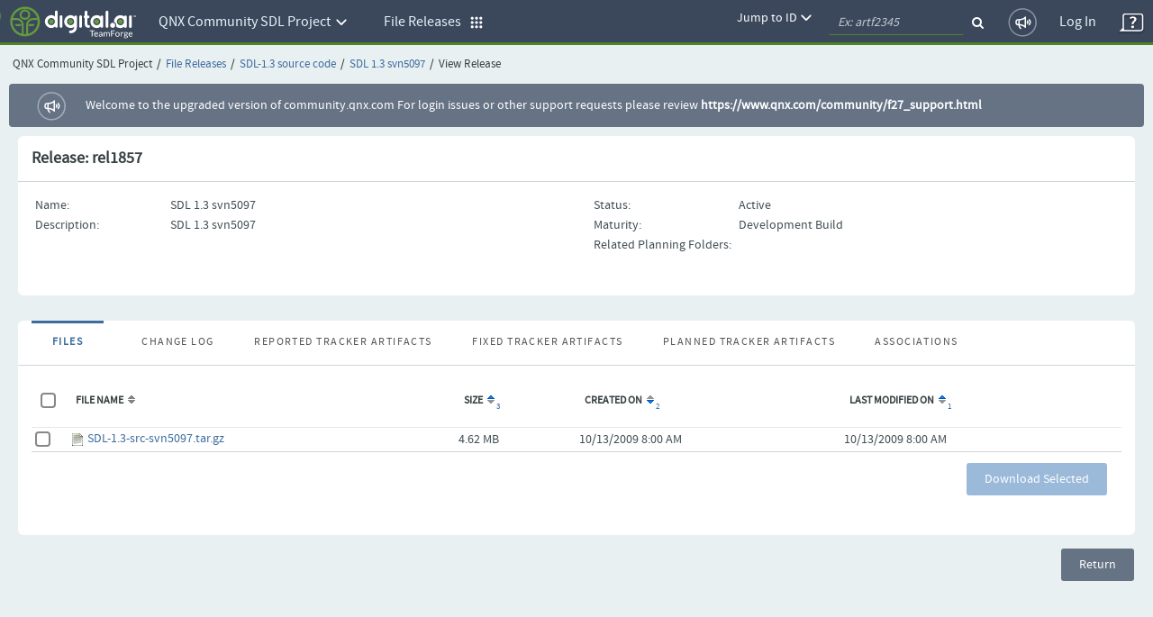

--- FILE ---
content_type: text/html;charset=UTF-8
request_url: https://community.qnx.com/sf/frs/do/viewRelease/projects.qnx_community_sdl_project/frs.sdl_1_3_qnx_port_source.sdl_1_3_svn5097;jsessionid=P69ODnE6DthcYMzkwVOi165r.tf
body_size: 4394
content:



































<!DOCTYPE html PUBLIC "-//W3C//DTD XHTML 1.0 Transitional//EN" "http://www.w3.org/TR/xhtml1/DTD/xhtml1-transitional.dtd">
<html xmlns="http://www.w3.org/1999/xhtml" lang="en" xml:lang="en">
<head>
  <title>TeamForge : View Release</title>

  <base href="/"/>

  <meta http-equiv="Content-Type" content="text/html; charset=UTF-8" />

  <link href="/css/saturn_specific.css?_=20220406104743" type="text/css" rel="stylesheet"/><link href="/css/header_footer_common.css?_=20220406104743" type="text/css" rel="stylesheet"/><link href="/css/font-awesome.min.css?_=20220406104743" type="text/css" rel="stylesheet"/><link href="/sf-images/icons/favicon.ico" rel="shortcut icon"/><link type="text/css" href="/ctf/css/all-thirdparty.css?_=20220406104743" rel="stylesheet"/><link type="text/css" href="/ctf/css/all-common.css?_=20220406104743" rel="stylesheet"/><link type="text/css" href="/ctf/css/all-sf.css?_=20220406104743" rel="stylesheet"/><link type="text/css" href="/ctf/api/main/css-customization?_=20220406104743" rel="stylesheet"/>
  <script type="text/javascript">
  var showFilterTxt = 'Show filters';
  var hideFilterTxt = 'Hide filters';
  var plusTxt = 'Plus';
  var minusTxt = 'Minus';
  var openFolderTxt = 'Open Folder';
  var closeFolderTxt = 'Closed Folder';
  var tConnectorTxt = 'T-Connector';
  var lastNodeTxt = 'L-Connector';
  var lineConnectorTxt = 'Line-Connector';
  var filterMaxCheckBoxAllowed = '10';
  var messageMaxCheckBoxSelected =
	  'Multi-selection is limited to 10 options only. ';
  
  var requestLocale = 'request.getLocale()';
  var baseHelp ='/help/teamforge220/page';
  </script>



  <meta content="width=device-width, initial-scale=1.0" name="viewport"/><script>
    var showPathDiv = '';
    var sessionTimeoutHeader = 'Your session has timed out due to inactivity';
    var sessionTimeoutNote = 'Please login to continue';
    var sessionTimeoutUsername = 'User Name';
    var sessionTimeoutPassword = 'Password';
    var sessionTimeoutLoginButton = 'Log In';
    var sessionTimeoutLoginSucess = '';
    var sessionTimeoutLoginFail = 'Invalid Login';
    var autoCompleteAction = 'on';
    var isHttpTest = false;
    var isSamlIDPEnabled = 'false';
    var isSamlLdapIDPEnabled = 'false';

  </script><script src="/sf/js/jquery/jquery.js?_=20220406104743" type="text/javascript"> </script><script src="/sf/js/jquery/plugins/browser.js?_=20220406104743" type="text/javascript"> </script><script type="text/javascript">var $j = jQuery.noConflict();</script><script src="/sf/js/sf_functions.js?_=20220406104743" type="text/javascript"> </script><script src="/sf/js/user_picker.js?_=20220406104743" type="text/javascript"> </script><script src="/sf/js/session_timeout_handler.js?_=20220406104743" type="text/javascript"> </script><script src="/sf/js/jump_to.js?_=20220406104743" type="text/javascript"> </script><script src="/sf/js/pwdPolicy.js?_=20220406104743" type="text/javascript"> </script><script src="/sf/js/bootstrap/bootstrap-tooltip.js?_=20220406104743" type="text/javascript"> </script><script src="/sf/js/bootstrap/bootstrap-dropdown-override.js?_=20220406104743" type="text/javascript"> </script><script src="/sf/js/bootstrap/bootstrap-alert.js?_=20220406104743" type="text/javascript"> </script><script src="/sf/js/bootstrap/bootstrap-modal.js?_=20220406104743" type="text/javascript"> </script><script src="/sf/js/bootstrap/bootstrap-collapse.js?_=20220406104743" type="text/javascript"> </script>
  


<script type="text/javascript" src="/sf/include/calendar/calendar.js"></script>
<script type="text/javascript" src="/sf/include/calendar/lang/calendar-en.js"></script>
<link type="text/css" rel="stylesheet" href="/sf/include/calendar/calendar-system.css"/>
<script type="text/javascript" src="/sf/js/sfcalendar.js"></script>
<script type="text/javascript" src="/sf/include/datepicker/datepicker.js"></script>
<link type="text/css" rel="stylesheet" href="/sf/include/datepicker/datepicker.css"/>

<script language="JavaScript" type="text/javascript">
  // <![CDATA[
  setJsCalendarFormat('mm/dd/y');
  // ]]>
</script>

  

<script language="JavaScript">
    // tablayout /////////////////////////////////////////////////////////////////
    //
    function selectTab(tabNum){
        // Variables for customisation:
        var colourOfInactiveTab = "#D2D2D2";
        var colourOfActiveTab = "#DFDFDF";
        var colourOfInactiveLink = "#333333";
        var colourOfActiveLink = "#333333";
        var colourOfActiveBottomBorder = "#DFDFDF";
        var colourOfInactiveBottomBorder = "1px solid #ff0000";
        // end variables
        if (document.getElementById){
            i = 0;
            while (document.getElementById('tabContent' + i) != null) {
                document.getElementById('tabContent' + i).style.display='none';
                //document.getElementById('tab' + i).style.background=colourOfInactiveTab;
                //document.getElementById('tab' + i).style.color=colourOfInactiveLink;
                i++;
            }
            document.getElementById('tabContent' + tabNum).style.display='block';
            //document.getElementById('tab' + tabNum).style.background=colourOfActiveTab;

            //document.getElementById('tab' + tabNum).style.color=colourOfActiveLink;
        }
    }

</script>
  

  <script language="JavaScript">
  // xloadmenu functions ////////////////////////////////////////////////////
  //
  function menuToggleOpen(o,framesetCall) {
    var i,l,t;
    i = o.getElementsByTagName('img')[0];
    l = o.parentNode.getElementsByTagName('div')[1];

    if (l.style.display == 'block') {
        l.style.display = 'none';
	i.src = i.src.replace('_open.','_closed.');
    } else {
	i.src = i.src.replace('_closed.','_open.');
	l.style.display = 'block';
    }
  } // menuToggleOpen

  function menuToggleClose(o,openstate,framesetCall) {
    var i,l,t;
    i = o.getElementsByTagName('img')[0];
    l = o.parentNode.getElementsByTagName('div')[1];

    if (l.style.display !='none') {
	l.style.display ='none';
	i.src = i.src.replace('_open.','_closed.');
    } else{
	l.style.display = 'block';
	i.src = i.src.replace('_closed.','_open.');
    }
  } // menuToggleClose
  </script>
  
  <!--TODO Temporary hack to run http tests. Must remove once http tests are migrated-->
 
 
  
   <script src="/ctf/js/polyfills.js?_=20220406104743" type="text/javascript">&#xa0;</script>
   <script src="/ctf/js/vendors.js?_=20220406104743" type="text/javascript">&#xa0;</script>
   <script src="/ctf/js/all-in-one-thirdparty.js?_=20220406104743" type="text/javascript">&#xa0;</script>
   <script src="/ctf/js/all-in-one.js?_=20220406104743" type="text/javascript">&#xa0;</script>
   <script src="/ctf/js/all-in-one-saturn.js?_=20220406104743" type="text/javascript">&#xa0;</script>
   <script src="/ctf/api/main/js-customization?_=20220406104743" type="text/javascript">&#xa0;</script>
  

</head>

  <body class="ctf_7_x_styles"  data-ng-app="saturn" saturn="">
  <!--TODO Temporary hack to run http tests. Must remove once http tests are migrated-->

  
  
  <div ng-bindable="" class="ctf-header-content">
    <div class="core-top-nav"></div>
    <div class="core-license-banner"></div>
  </div>
  


<!-- SourceForge expiration banner begin -->











  
  
    
    
    
    
    
  


  
    
    
    
    
      
    
  
  


  
  
    
  



  
  
    
    



<!-- SourceForge expiration banner end -->

<!-- CollabNet TeamForge content-area begin -->
<div class="contentArea ctf-page-content-area">

<!-- Breadcrumbs begin -->



<div class="crumbs-container"><table border="0" width="100%"><tr><td><div class="breadcrumb"><span class="project-title-crumb">QNX Community SDL Project</span><span class="divider">/</span><a href="/sf/go/projects.qnx_community_sdl_project/frs">File Releases</a><span class="divider">/</span><a href="/sf/go/projects.qnx_community_sdl_project/frs.sdl_1_3_qnx_port_source">SDL-1.3 source code</a><span class="divider">/</span><a href="/sf/go/projects.qnx_community_sdl_project/frs.sdl_1_3_qnx_port_source.sdl_1_3_svn5097">SDL 1.3 svn5097</a><span class="divider">/</span>View Release</div></td></tr></table></div>
<!-- Breadcrumbs end -->
<!-- Custom HTML Top Messages begin -->

<!-- Custom HTML Top Messages end -->


<div ng-bindable="">
  <!-- SourceForge messages begin -->
  <div class="core-broadcast-message">&#xa0;</div>
  <!-- SourceForge messages end -->

  <div class="sessionmessages ctf-content" id="messagesDiv">
  
  
  
  </div>

  <div class="widgets-notifications ctf-content"></div>
</div>

<!-- SourceForge content begin -->
<div id="main" class="ctf-main-content">
    

<table class="ItemDetailContainer">
  <tr class="ContainerHeader">
    <td colspan="2">
      Release: rel1857
      






      <div class="AlignRight">
        
      </div>
    </td>
  </tr>
  <tr>
    <td width="50%" class="ItemDetailContainerCell">
      <table class="ItemDetailTable">
        <tr>
          <td class="ItemDetailName">Name:</td>
          <td class="ItemDetailValue">SDL 1.3 svn5097</td>
        </tr>
        <tr>
          <td class="ItemDetailName">Description:</td>
          <td class="ItemDetailValue">SDL 1.3 svn5097</td>
        </tr>
      </table>
    </td>
    <td class="ItemDetailContainerCell">
      <table class="ItemDetailTable">
        <tr>
          <td class="ItemDetailName">Status:</td>
          <td class="ItemDetailValue">Active</td>
        </tr>
        <tr>
          <td class="ItemDetailName">Maturity:</td>
          <td class="ItemDetailValue">Development Build</td>
	</tr>
        
        <tr>
          <td class="ItemDetailName">Related Planning Folders:</td>
          <td class="ItemDetailValue">
              
          </td>
	</tr>
         
      </table>
    </td>
  </tr>
  <tr class="ContainerFooter">
    <td colspan="2">
    </td>
  </tr>
</table>

<br/>



<div class="ctf-tab-wrap"> <table class="TabTable" cellpadding="0" cellspacing="0" border="0">
 <tr><td width="0" background="/sf-images/tabs/tab_active_middle.gif" class="SelectedTabBody"><a href="&#47;sf&#47;frs&#47;do&#47;viewRelease&#47;projects&#46;qnx&#95;community&#95;sdl&#95;project&#47;frs&#46;sdl&#95;1&#95;3&#95;qnx&#95;port&#95;source&#46;sdl&#95;1&#95;3&#95;svn5097&#59;jsessionid&#61;P69ODnE6DthcYMzkwVOi165r&#46;tf&#63;selectedTab&#61;files" id="files">Files</a></td>
<td width="0" background="/sf-images/tabs/tab_inactive_middle.gif" class="TabBody"  ><a href="&#47;sf&#47;frs&#47;do&#47;viewRelease&#47;projects&#46;qnx&#95;community&#95;sdl&#95;project&#47;frs&#46;sdl&#95;1&#95;3&#95;qnx&#95;port&#95;source&#46;sdl&#95;1&#95;3&#95;svn5097&#59;jsessionid&#61;P69ODnE6DthcYMzkwVOi165r&#46;tf&#63;selectedTab&#61;history" id="history">Change Log</a></td>
<td width="0" background="/sf-images/tabs/tab_inactive_middle.gif" class="TabBody"  ><a href="&#47;sf&#47;frs&#47;do&#47;viewRelease&#47;projects&#46;qnx&#95;community&#95;sdl&#95;project&#47;frs&#46;sdl&#95;1&#95;3&#95;qnx&#95;port&#95;source&#46;sdl&#95;1&#95;3&#95;svn5097&#59;jsessionid&#61;P69ODnE6DthcYMzkwVOi165r&#46;tf&#63;selectedTab&#61;foundInArtifacts" id="foundInArtifacts">Reported Tracker Artifacts</a></td>
<td width="0" background="/sf-images/tabs/tab_inactive_middle.gif" class="TabBody"  ><a href="&#47;sf&#47;frs&#47;do&#47;viewRelease&#47;projects&#46;qnx&#95;community&#95;sdl&#95;project&#47;frs&#46;sdl&#95;1&#95;3&#95;qnx&#95;port&#95;source&#46;sdl&#95;1&#95;3&#95;svn5097&#59;jsessionid&#61;P69ODnE6DthcYMzkwVOi165r&#46;tf&#63;selectedTab&#61;resolvedInArtifacts" id="resolvedInArtifacts">Fixed Tracker Artifacts</a></td>
<td width="0" background="/sf-images/tabs/tab_inactive_middle.gif" class="TabBody"  ><a href="&#47;sf&#47;frs&#47;do&#47;viewRelease&#47;projects&#46;qnx&#95;community&#95;sdl&#95;project&#47;frs&#46;sdl&#95;1&#95;3&#95;qnx&#95;port&#95;source&#46;sdl&#95;1&#95;3&#95;svn5097&#59;jsessionid&#61;P69ODnE6DthcYMzkwVOi165r&#46;tf&#63;selectedTab&#61;plannedTrackerArtifacts" id="plannedTrackerArtifacts">Planned Tracker Artifacts</a></td>
<td width="0" background="/sf-images/tabs/tab_inactive_middle.gif" class="TabBody" ><a href="&#47;sf&#47;frs&#47;do&#47;viewRelease&#47;projects&#46;qnx&#95;community&#95;sdl&#95;project&#47;frs&#46;sdl&#95;1&#95;3&#95;qnx&#95;port&#95;source&#46;sdl&#95;1&#95;3&#95;svn5097&#59;jsessionid&#61;P69ODnE6DthcYMzkwVOi165r&#46;tf&#63;selectedTab&#61;associations" id="associations">Associations</a></td>
<td width="100%" background="/sf-images/tabs/horiz_notab_background.gif">&nbsp;</td></tr><tr class="TabHeader"><td colspan="15" nowrap="true" ></td></tr></table>
  



















<form action="/sf/frs/do/selectFrsFiles/projects.qnx_community_sdl_project/frs.sdl_1_3_qnx_port_source.sdl_1_3_svn5097" name="frsFilesSelection" method="POST">
<input type="hidden" name="sfsubmit" />
<input type="hidden" name="_submitterURL" value="http://localhost:8080/sf/frs/do/viewRelease/projects.qnx_community_sdl_project/frs.sdl_1_3_qnx_port_source.sdl_1_3_svn5097;jsessionid=P69ODnE6DthcYMzkwVOi165r.tf" /><input type="text" name="dummyField" style="display:none;" aria-label="dummyField"/>
<input type="hidden" name="_xsrftoken" value="BE6972F78647FBC2F97343FB30BB53CF">
  <table class="ItemListTable">
    <tr class="ItemListHeader">
      <td scope="col" width="1"><fieldset><legend class="legend-overwrite"><input type="checkbox" id="checkbox_all" class="primary-checkbox" onclick="toggleSelectItems(this, 'frsFilesSelection', '_listItem');"  name="_listCheckAll" title="Select or Deselect all files" /><label for="checkbox&#95;all" id="empty-label" name="labelFor_listCheckAll"class="custom-label"><span class="sr-only">emptyLabel</span></label></legend></fieldset></td>
      
      
      
      <td scope="col"><span>File Name</span><a ng-bindable="" class="widgets-parse-sort-links sort-link" target="_top"  id='_sort_fileList_filename' href='&#47;sf&#47;frs&#47;do&#47;viewRelease&#47;projects&#46;qnx&#95;community&#95;sdl&#95;project&#47;frs&#46;sdl&#95;1&#95;3&#95;qnx&#95;port&#95;source&#46;sdl&#95;1&#95;3&#95;svn5097&#59;jsessionid&#61;P69ODnE6DthcYMzkwVOi165r&#46;tf&#63;&#95;sortby&#61;fileList&#37;5Bfilename&#37;5D&#38;&#95;sorder&#61;fileList&#37;5Basc&#37;5D'><img src='/sf-images/icons/sort_up_down.gif'  width='8' height='9' hspace='2' border='0' alt="Sort"/></a></td>
      <td scope="col"><span>Size</span><a ng-bindable="" class="widgets-parse-sort-links sort-link" target="_top"  id='_sort_fileList_fileSize' href='&#47;sf&#47;frs&#47;do&#47;viewRelease&#47;projects&#46;qnx&#95;community&#95;sdl&#95;project&#47;frs&#46;sdl&#95;1&#95;3&#95;qnx&#95;port&#95;source&#46;sdl&#95;1&#95;3&#95;svn5097&#59;jsessionid&#61;P69ODnE6DthcYMzkwVOi165r&#46;tf&#63;&#95;sortby&#61;fileList&#37;5BfileSize&#37;5D&#38;&#95;sorder&#61;fileList&#37;5Basc&#37;5D'><sup class="sorting">3</sup><img src='/sf-images/icons/sort_up.gif'  width='8' height='9' hspace='2' border='0' alt="Sort Up" /></a></td>
      <td scope="col"><span>Created On</span><a ng-bindable="" class="widgets-parse-sort-links sort-link" target="_top"  id='_sort_fileList_dateCreated' href='&#47;sf&#47;frs&#47;do&#47;viewRelease&#47;projects&#46;qnx&#95;community&#95;sdl&#95;project&#47;frs&#46;sdl&#95;1&#95;3&#95;qnx&#95;port&#95;source&#46;sdl&#95;1&#95;3&#95;svn5097&#59;jsessionid&#61;P69ODnE6DthcYMzkwVOi165r&#46;tf&#63;&#95;sortby&#61;fileList&#37;5BdateCreated&#37;5D&#38;&#95;sorder&#61;fileList&#37;5Bdesc&#37;5D'><sup class="sorting">2</sup><img src='/sf-images/icons/sort_down.gif'  width='8' height='9' hspace='2' border='0' alt="Sort Down" /></a></td>
      <td scope="col"><span>Last Modified On</span><a ng-bindable="" class="widgets-parse-sort-links sort-link" target="_top"  id='_sort_fileList_dateLastModified' href='&#47;sf&#47;frs&#47;do&#47;viewRelease&#47;projects&#46;qnx&#95;community&#95;sdl&#95;project&#47;frs&#46;sdl&#95;1&#95;3&#95;qnx&#95;port&#95;source&#46;sdl&#95;1&#95;3&#95;svn5097&#59;jsessionid&#61;P69ODnE6DthcYMzkwVOi165r&#46;tf&#63;&#95;sortby&#61;fileList&#37;5BdateLastModified&#37;5D&#38;&#95;sorder&#61;fileList&#37;5Basc&#37;5D'><sup class="sorting">1</sup><img src='/sf-images/icons/sort_up.gif'  width='8' height='9' hspace='2' border='0' alt="Sort Up" /></a></td>
      
    </tr>

    
    
       
      <tr class="OddRow">
        <td scope="row"><fieldset><legend class="legend-overwrite"><input type="checkbox" id="frs7022" class="primary-checkbox" onclick="toggleButtons(this);toggleRow(this);" value="frs7022"  name="_listItem" title="Select frs7022" /><label for="frs7022" id="empty-label" name="labelFor_listItem"class="custom-label"><span class="sr-only">emptyLabel</span></label></legend></fieldset></td>
        
        
        
        <td>
          <!-- Note the workaround ?dl for Mozilla pre 1.5, must append a GET var for Content-Disposition filename to work -->
          <a href="/sf/frs/do/downloadFile/projects.qnx_community_sdl_project/frs.sdl_1_3_qnx_port_source.sdl_1_3_svn5097/frs7022?dl=1"><img src="/sf-images/icons/doc/document.gif" class="FileTypeIcon" alt="Text"/></a>
          <a href="/sf/frs/do/downloadFile/projects.qnx_community_sdl_project/frs.sdl_1_3_qnx_port_source.sdl_1_3_svn5097/frs7022?dl=1">SDL-1.3-src-svn5097.tar.gz</a>
        </td>
        <td>4.62 MB</td>
         <td>10/13/2009 8:00 AM</td>
        <td>10/13/2009 8:00 AM</td>
        
      </tr>
      
    

    
    
    
    
    

    <tr class="ContainerFooter">
      <td colspan="5">
        <div class="AlignLeft">
           
        </div>
        <div class="AlignRight">
          
          <div class="ButtonSpace"></div>
          <div class="Button" id="_SfButton_downloadselected"><div class="Middle"><a id="frsFilesSelection_Download" href="javascript:submitFormNoVoidButtons(document.frsFilesSelection, 'Download');">Download Selected</a></div></div>
<script type="text/javascript">
  registerButton('_SfButton_downloadselected', 'frsFilesSelection','_listItem', 1, -1, null);
</script>

          <div class="ButtonSpace"></div>
          
          <div class="ButtonSpace"></div>
          
          <div class="ButtonSpace"></div>
          
        </div>
      </td>
    </tr>
  </table>
</form>

</div>


<br/>

<div class="AlignRight">
  <div class="Button"><div class="Middle btn btn-secondary"><a href="/sf/frs/do/listReleases/projects.qnx_community_sdl_project/frs.sdl_1_3_qnx_port_source">Return</a></div></div>
<div class="ButtonSpace"></div>
  
</div>

</div>

<!-- SourceForge content end -->
<!-- Custom HTML Bottom Messages begin -->

<!-- Custom HTML Bottom Messages begin -->

<div id="footer" class="footer ctf-content">
  </div>
</div>
<!-- SourceForge content-area end -->


<div id="PageLoaded" style="display: none;"></div>


<input type="hidden" id="objectKeyValue"/>
</body>

<div id="sessionTimeoutContainer">&#xa0;</div>
</html>




--- FILE ---
content_type: text/html; charset=UTF-8
request_url: https://community.qnx.com/ctf/js/modules/core/bundle_common.html
body_size: 267
content:
<script type="text/ng-template" id="i18n/core/password/validationTemplate">
  <span data-ng-if="delayedValue == false" class="validation-message validate-password-image"></span>
  <span data-ng-if="delayedValue != false"><span class="validation-message">*</span></span>
</script>
<script type="text/ng-template" id="i18n/core/confirmPassword/validationTemplate">
  <span data-ng-if="delayedValue != false"><span class="validation-message">*</span></span>
</script>
<script type="text/ng-template" id="i18n/core/field/validation/valueMaxLength">
<span data-ng-if="result == false">You have reached the maximum number of characters allowed for this field</span>
</script>

--- FILE ---
content_type: application/javascript; charset=UTF-8
request_url: https://community.qnx.com/sf/js/session_timeout_handler.js?_=20220406104743
body_size: 2000
content:

 /* CollabNet TeamForge(r) Enterprise Edition

 * Copyright 2007-2015 CollabNet, Inc.  All rights reserved.
 * http://www.collab.net
 */

var vform, vsubmitValue, modals;
function buildSessionTimeoutDiv(callback) {
  var onselect = '';
  if(!callback)
    callback='';
  if (autoCompleteAction == 'off') {
    onselect = ' onselect="javascript:this.value = \'\'"';
  }
  var session_timeout_div_str = '<div aria-hidden="false" role="dialog" datatabindex="-1" class="modal hide fade in" ' +
  'data-backdrop="static" id="sessionTimeoutDiv" style="display: block;"> <table class="Container">  '+
  '<tbody><tr class="ContainerHeader">  <td><div class="Modal-header"> '+
  '<button aria-hidden="true" onclick="javascript:closeSessionTimeout()" class="close">&#xa0;</button>' +
  '<h3>' + sessionTimeoutHeader + '</h3> <div class="subTitle"><i>' + sessionTimeoutNote + '</i></div></div> </td></tr>'+
  '<tr><td class="ContainerBodyWithPaddedBorder"> <table class="PaddedTable"> <tbody>'+
  '<tr> <td class="ItemDetailName"><div id="loginErrorDiv">&#xa0;</div> '+
  '<div id="loginDiv"><table class="Container"><tbody><tr><td class="ItemDetailName"><label for="username">'+
  sessionTimeoutUsername + '</label></td><td class="ItemDetailValue"> ' +
  '<input type="text" class="inputfield" value="" size="35" id="username" name="username" '+
  'autocomplete="' + autoCompleteAction + '"'+ onselect + '></td> </tr> '+
  '<tr> <td class="ItemDetailName"><label for="passwd">' + sessionTimeoutPassword + '</label></td><td class="ItemDetailValue"> ' +
  '<input type="password" class="inputfield" onkeypress="javascript:loginOnEnter(event,\'' + callback + '\')" value="" size="35" '+
  'autocomplete="' + autoCompleteAction + '" name="password" id="passwd"'+ onselect + '> '+
  '</td> </tr> <tr><td class="ItemDetailValue" colspan="2"><div class="AlignRight">' +
  '<div class="ButtonSpace"></div><div class="Button"><div class="Middle">' +
  '<a href="javascript:iniateLogin(\'' + callback + '\');" id="login_submit">' +sessionTimeoutLoginButton +
  '</a></div></div></div> </td></tr></tbody></table>   </div> </td> </tr> </tbody></table> </td></tr> </tbody></table> </div>';

  return session_timeout_div_str;
}

/**
 * Check if session is alive
 * */
function isSessionActive() {
  var retvalue = true;
  checkValidSession(function(response) {
    var messages = response.substring(response.indexOf('{'));
    var result = jQuery.parseJSON(messages);
    if (result.status === false) {
      retvalue = false;
    }
  });
  return retvalue;
}


function iniateLogin(callback) {
  doLogin(function(response) {
    handleLoginResponse(response.responseText, callback);
  });
}

function doLogin(callback) {
  var username = $j('#username').val();
  var password = $j('#passwd').val();
  var data = { username: username, password: password };
   jQuery.ajax({
    type: 'POST',
    url: '/sf/ctf-api/main/login',
    data: JSON.stringify(data),
    dataType: 'json',
    contentType: 'application/json',
    success: callback,
    error: callback
   });
}

function closeSessionTimeout() {
    $j("#sessionTimeoutDiv").modal('toggle');
    $j("#sessionTimeoutContainer").html('');
    modals.removeClass("modal-backdrop");

}

function handleLoginResponse(responseText, callback) {
  var messages = responseText.substring(responseText.indexOf('{'));
  var result = jQuery.parseJSON(messages);
  switch(result.type) {
  case 'LoginOk':
    $j("#sessionTimeoutDiv").modal('toggle');
    $j("#sessionTimeoutContainer").html('');
    modals.removeClass("modal-backdrop");
    if(!callback || callback == '')
      submitFormHandler(vform, vsubmitValue, result.xsrfToken);
    else
      window[callback]();
    break;
  default:
    $j('#loginErrorDiv').html("<div class='errorMessage'>" + result.extraInformation.message + "</div>");
    $j('#username').focus();
    break;
  }
}

function loginOnEnter(evt, callback) {
  var keyCode = ('which' in evt) ? evt.which : evt.keyCode;
  if (keyCode === 13) {
    iniateLogin(callback);
  }
}

function loginOnEnter(evt, callback) {
  var keyCode = ('which' in evt) ? evt.which : evt.keyCode;
  if (keyCode === 13) {
    iniateLogin(callback);
  }
}

function getCookie(cookieName) {
    return (cookieName = (document.cookie + ';').match(new RegExp(cookieName + '=.*;'))) && cookieName[0].split(/=|;/)[1];
}

function checkValidSession(callback) {
    jQuery.ajax({
        type: 'GET',
        url: '/sf/ctf-api/main/isValidSession',
        async: false,
        dataType: 'html',
        success: callback
    });
}

function checkValidSessionAndSubmit(form, submitValue) {
  vform = form;
  vsubmitValue = submitValue;
  checkValidSession(function(response) {
  var messages = response.substring(response.indexOf('{'));
  var result = jQuery.parseJSON(messages);
  if (result.status === true) {
    submitFormHandler(form, submitValue, result.xsrfToken);
  } else {
    showSessionTimeoutDiv();
  }
 });
}


function openIDPLoginWindow() {
    NewWindow("/sf/sfmain/do/login?RelayState=" + "/oauth/saml/postlogin","SAML Re-Authentication", 800, 400, 'yes');
}

function showSessionTimeoutDiv(callback) {
  if (isSamlIDPEnabled || isSamlLdapIDPEnabled) {
      var retVal = confirm("You have been logged out. Would you like to re-login. ? \n Note: A new pop-up would be opened for re-login");
      if( retVal == true ){
          openIDPLoginWindow();
          return true;
       }
       else{
          return false;
       }
  } else {
    modals = $j(".modal.hide");
    modals.addClass("modal-backdrop");
    $j("#sessionTimeoutContainer").html(buildSessionTimeoutDiv(callback));
    $j("#sessionTimeoutDiv").modal('toggle');
    $j('#username').focus();
  }
}
